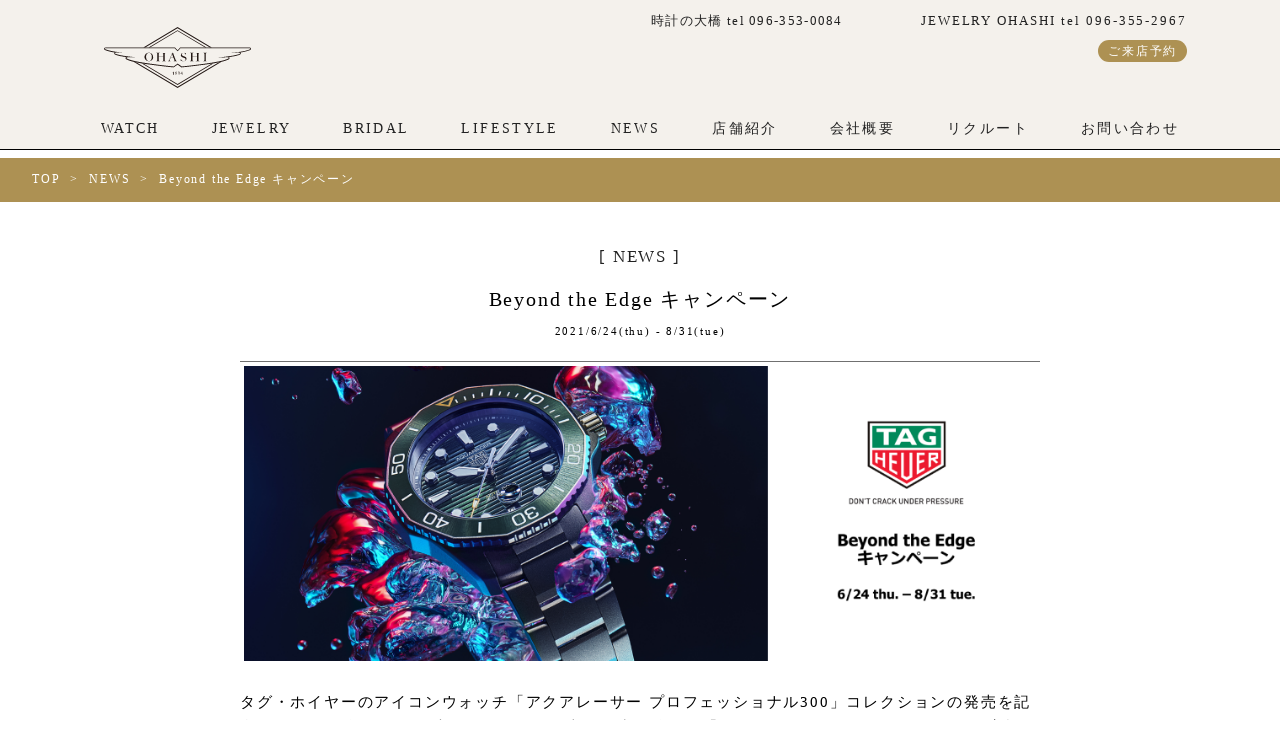

--- FILE ---
content_type: text/html; charset=UTF-8
request_url: https://tokei0084.co.jp/news/beyond-the-edge_2021summer/
body_size: 11670
content:


    <!DOCTYPE html>
<html lang="ja">
<head>
<meta charset="utf-8">
<meta http-equiv="X-UA-Compatible" content="IE=edge">
<title>熊本のブランド腕時計正規販売店・宝石・ブライダルジュエリー・婚約指輪・結婚指輪 等の販売店（熊本・上通）|OHASHI</title>
<meta name="viewport" content="width=device-width, initial-scale=1">

<!-- Google tag (gtag.js) -->
<script async src="https://www.googletagmanager.com/gtag/js?id=G-0BL89Z1KYK"></script>
<script>
  window.dataLayer = window.dataLayer || [];
  function gtag(){dataLayer.push(arguments);}
  gtag('js', new Date());

  gtag('config', 'G-0BL89Z1KYK');
</script>
	
<!-- Google Tag Manager -->
<script>(function(w,d,s,l,i){w[l]=w[l]||[];w[l].push({'gtm.start':
new Date().getTime(),event:'gtm.js'});var f=d.getElementsByTagName(s)[0],
j=d.createElement(s),dl=l!='dataLayer'?'&l='+l:'';j.async=true;j.src=
'https://www.googletagmanager.com/gtm.js?id='+i+dl;f.parentNode.insertBefore(j,f);
})(window,document,'script','dataLayer','GTM-KD9GGMFK');</script>
<!-- End Google Tag Manager -->

	
<link rel="stylesheet" type="text/css" media="screen" href="https://tokei0084.co.jp/wp-content/themes/ohashi/css/reset.css">
<link rel="icon" href="https://tokei0084.co.jp/wp-content/themes/ohashi/img/common/favicon.ico">

<!-- スライダー -->
<link rel="stylesheet" type="text/css" href="//cdn.jsdelivr.net/npm/slick-carousel@1.8.1/slick/slick.css"/>
<link rel="stylesheet" type="text/css" media="screen" href="https://tokei0084.co.jp/wp-content/themes/ohashi/css/slick_add.css">

<link rel="stylesheet" type="text/css" media="screen" href="https://tokei0084.co.jp/wp-content/themes/ohashi/css/style.css?day=1769012841">
<link rel="stylesheet" type="text/css" media="screen" href="https://tokei0084.co.jp/wp-content/themes/ohashi/css/pc_style.css?day=1769012841">
<!-- jQuery -->
<script src="https://cdn.jsdelivr.net/npm/jquery@3.6.4/dist/jquery.min.js"></script>
<!-- slickのJavaScript -->
<script src="https://cdn.jsdelivr.net/npm/slick-carousel@1.8.1/slick/slick.min.js"></script>


<script src="https://tokei0084.co.jp/wp-content/themes/ohashi/js/main.js?1769012841"></script>

<link rel="stylesheet" href="https://tokei0084.co.jp/wp-content/themes/ohashi/css/featherlight.css">
<script type="text/javascript" src="https://tokei0084.co.jp/wp-content/themes/ohashi/js/featherlight.js"></script>


<!-- <link href="https://fonts.googleapis.com/css?family=EB+Garamond|Noto+Sans+JP|Sawarabi+Mincho&display=swap" rel="stylesheet">
<script type="text/javascript" src="//code.typesquare.com/static/5b0e3c4aee6847bda5a036abac1e024a/typesquare.js" charset="utf-8"></script> -->
<script src="https://tokei0084.co.jp/wp-content/themes/ohashi/js/fuwat.js"></script>



    

		<!-- All in One SEO 4.8.4.1 - aioseo.com -->
	<meta name="description" content="タグ・ホイヤーのアイコンウォッチ「アクアレーサー プロフェッショナル300」コレクションの発売を記念して、2021年6月24日(木) から8月31日(火) 23時59分まで「Beyond the Edge」キャンペーンを実施いたします。熊本・上通 時計の大橋はタグ・ホイヤー正規取扱店です。" />
	<meta name="robots" content="max-image-preview:large" />
	<link rel="canonical" href="https://tokei0084.co.jp/news/beyond-the-edge_2021summer/" />
	<meta name="generator" content="All in One SEO (AIOSEO) 4.8.4.1" />
		<meta property="og:locale" content="ja_JP" />
		<meta property="og:site_name" content="OHASHI-1894年創業・熊本の正規ブランド時計/宝飾販売-大橋時計店 - 1894年創業・熊本の老舗時計宝飾店" />
		<meta property="og:type" content="article" />
		<meta property="og:title" content="Beyond the Edge キャンペーン - OHASHI-1894年創業・熊本の正規ブランド時計/宝飾販売-大橋時計店" />
		<meta property="og:description" content="タグ・ホイヤーのアイコンウォッチ「アクアレーサー プロフェッショナル300」コレクションの発売を記念して、2021年6月24日(木) から8月31日(火) 23時59分まで「Beyond the Edge」キャンペーンを実施いたします。熊本・上通 時計の大橋はタグ・ホイヤー正規取扱店です。" />
		<meta property="og:url" content="https://tokei0084.co.jp/news/beyond-the-edge_2021summer/" />
		<meta property="article:published_time" content="2021-05-28T03:29:01+00:00" />
		<meta property="article:modified_time" content="2021-06-27T04:49:09+00:00" />
		<meta name="twitter:card" content="summary_large_image" />
		<meta name="twitter:title" content="Beyond the Edge キャンペーン - OHASHI-1894年創業・熊本の正規ブランド時計/宝飾販売-大橋時計店" />
		<meta name="twitter:description" content="タグ・ホイヤーのアイコンウォッチ「アクアレーサー プロフェッショナル300」コレクションの発売を記念して、2021年6月24日(木) から8月31日(火) 23時59分まで「Beyond the Edge」キャンペーンを実施いたします。熊本・上通 時計の大橋はタグ・ホイヤー正規取扱店です。" />
		<script type="application/ld+json" class="aioseo-schema">
			{"@context":"https:\/\/schema.org","@graph":[{"@type":"BreadcrumbList","@id":"https:\/\/tokei0084.co.jp\/news\/beyond-the-edge_2021summer\/#breadcrumblist","itemListElement":[{"@type":"ListItem","@id":"https:\/\/tokei0084.co.jp#listItem","position":1,"name":"Home","item":"https:\/\/tokei0084.co.jp","nextItem":{"@type":"ListItem","@id":"https:\/\/tokei0084.co.jp\/news\/beyond-the-edge_2021summer\/#listItem","name":"Beyond the Edge \u30ad\u30e3\u30f3\u30da\u30fc\u30f3"}},{"@type":"ListItem","@id":"https:\/\/tokei0084.co.jp\/news\/beyond-the-edge_2021summer\/#listItem","position":2,"name":"Beyond the Edge \u30ad\u30e3\u30f3\u30da\u30fc\u30f3","previousItem":{"@type":"ListItem","@id":"https:\/\/tokei0084.co.jp#listItem","name":"Home"}}]},{"@type":"Organization","@id":"https:\/\/tokei0084.co.jp\/#organization","name":"OHASHI-1894\u5e74\u5275\u696d\u30fb\u718a\u672c\u306e\u6b63\u898f\u30d6\u30e9\u30f3\u30c9\u6642\u8a08\/\u5b9d\u98fe\u8ca9\u58f2-\u5927\u6a4b\u6642\u8a08\u5e97","description":"1894\u5e74\u5275\u696d\u30fb\u718a\u672c\u306e\u8001\u8217\u6642\u8a08\u5b9d\u98fe\u5e97","url":"https:\/\/tokei0084.co.jp\/"},{"@type":"WebPage","@id":"https:\/\/tokei0084.co.jp\/news\/beyond-the-edge_2021summer\/#webpage","url":"https:\/\/tokei0084.co.jp\/news\/beyond-the-edge_2021summer\/","name":"Beyond the Edge \u30ad\u30e3\u30f3\u30da\u30fc\u30f3 - OHASHI-1894\u5e74\u5275\u696d\u30fb\u718a\u672c\u306e\u6b63\u898f\u30d6\u30e9\u30f3\u30c9\u6642\u8a08\/\u5b9d\u98fe\u8ca9\u58f2-\u5927\u6a4b\u6642\u8a08\u5e97","description":"\u30bf\u30b0\u30fb\u30db\u30a4\u30e4\u30fc\u306e\u30a2\u30a4\u30b3\u30f3\u30a6\u30a9\u30c3\u30c1\u300c\u30a2\u30af\u30a2\u30ec\u30fc\u30b5\u30fc \u30d7\u30ed\u30d5\u30a7\u30c3\u30b7\u30e7\u30ca\u30eb300\u300d\u30b3\u30ec\u30af\u30b7\u30e7\u30f3\u306e\u767a\u58f2\u3092\u8a18\u5ff5\u3057\u3066\u30012021\u5e746\u670824\u65e5(\u6728) \u304b\u30898\u670831\u65e5(\u706b) 23\u664259\u5206\u307e\u3067\u300cBeyond the Edge\u300d\u30ad\u30e3\u30f3\u30da\u30fc\u30f3\u3092\u5b9f\u65bd\u3044\u305f\u3057\u307e\u3059\u3002\u718a\u672c\u30fb\u4e0a\u901a \u6642\u8a08\u306e\u5927\u6a4b\u306f\u30bf\u30b0\u30fb\u30db\u30a4\u30e4\u30fc\u6b63\u898f\u53d6\u6271\u5e97\u3067\u3059\u3002","inLanguage":"ja","isPartOf":{"@id":"https:\/\/tokei0084.co.jp\/#website"},"breadcrumb":{"@id":"https:\/\/tokei0084.co.jp\/news\/beyond-the-edge_2021summer\/#breadcrumblist"},"datePublished":"2021-05-28T12:29:01+09:00","dateModified":"2021-06-27T13:49:09+09:00"},{"@type":"WebSite","@id":"https:\/\/tokei0084.co.jp\/#website","url":"https:\/\/tokei0084.co.jp\/","name":"OHASHI-1894\u5e74\u5275\u696d\u30fb\u718a\u672c\u306e\u6b63\u898f\u30d6\u30e9\u30f3\u30c9\u6642\u8a08\/\u5b9d\u98fe\u8ca9\u58f2-\u5927\u6a4b\u6642\u8a08\u5e97","description":"1894\u5e74\u5275\u696d\u30fb\u718a\u672c\u306e\u8001\u8217\u6642\u8a08\u5b9d\u98fe\u5e97","inLanguage":"ja","publisher":{"@id":"https:\/\/tokei0084.co.jp\/#organization"}}]}
		</script>
		<!-- All in One SEO -->

<script>
  var ajaxurl = 'https://tokei0084.co.jp/wp-admin/admin-ajax.php';
</script>
<link rel="alternate" title="oEmbed (JSON)" type="application/json+oembed" href="https://tokei0084.co.jp/wp-json/oembed/1.0/embed?url=https%3A%2F%2Ftokei0084.co.jp%2Fnews%2Fbeyond-the-edge_2021summer%2F" />
<link rel="alternate" title="oEmbed (XML)" type="text/xml+oembed" href="https://tokei0084.co.jp/wp-json/oembed/1.0/embed?url=https%3A%2F%2Ftokei0084.co.jp%2Fnews%2Fbeyond-the-edge_2021summer%2F&#038;format=xml" />
<style id='wp-img-auto-sizes-contain-inline-css' type='text/css'>
img:is([sizes=auto i],[sizes^="auto," i]){contain-intrinsic-size:3000px 1500px}
/*# sourceURL=wp-img-auto-sizes-contain-inline-css */
</style>
<style id='wp-emoji-styles-inline-css' type='text/css'>

	img.wp-smiley, img.emoji {
		display: inline !important;
		border: none !important;
		box-shadow: none !important;
		height: 1em !important;
		width: 1em !important;
		margin: 0 0.07em !important;
		vertical-align: -0.1em !important;
		background: none !important;
		padding: 0 !important;
	}
/*# sourceURL=wp-emoji-styles-inline-css */
</style>
<style id='wp-block-library-inline-css' type='text/css'>
:root{--wp-block-synced-color:#7a00df;--wp-block-synced-color--rgb:122,0,223;--wp-bound-block-color:var(--wp-block-synced-color);--wp-editor-canvas-background:#ddd;--wp-admin-theme-color:#007cba;--wp-admin-theme-color--rgb:0,124,186;--wp-admin-theme-color-darker-10:#006ba1;--wp-admin-theme-color-darker-10--rgb:0,107,160.5;--wp-admin-theme-color-darker-20:#005a87;--wp-admin-theme-color-darker-20--rgb:0,90,135;--wp-admin-border-width-focus:2px}@media (min-resolution:192dpi){:root{--wp-admin-border-width-focus:1.5px}}.wp-element-button{cursor:pointer}:root .has-very-light-gray-background-color{background-color:#eee}:root .has-very-dark-gray-background-color{background-color:#313131}:root .has-very-light-gray-color{color:#eee}:root .has-very-dark-gray-color{color:#313131}:root .has-vivid-green-cyan-to-vivid-cyan-blue-gradient-background{background:linear-gradient(135deg,#00d084,#0693e3)}:root .has-purple-crush-gradient-background{background:linear-gradient(135deg,#34e2e4,#4721fb 50%,#ab1dfe)}:root .has-hazy-dawn-gradient-background{background:linear-gradient(135deg,#faaca8,#dad0ec)}:root .has-subdued-olive-gradient-background{background:linear-gradient(135deg,#fafae1,#67a671)}:root .has-atomic-cream-gradient-background{background:linear-gradient(135deg,#fdd79a,#004a59)}:root .has-nightshade-gradient-background{background:linear-gradient(135deg,#330968,#31cdcf)}:root .has-midnight-gradient-background{background:linear-gradient(135deg,#020381,#2874fc)}:root{--wp--preset--font-size--normal:16px;--wp--preset--font-size--huge:42px}.has-regular-font-size{font-size:1em}.has-larger-font-size{font-size:2.625em}.has-normal-font-size{font-size:var(--wp--preset--font-size--normal)}.has-huge-font-size{font-size:var(--wp--preset--font-size--huge)}.has-text-align-center{text-align:center}.has-text-align-left{text-align:left}.has-text-align-right{text-align:right}.has-fit-text{white-space:nowrap!important}#end-resizable-editor-section{display:none}.aligncenter{clear:both}.items-justified-left{justify-content:flex-start}.items-justified-center{justify-content:center}.items-justified-right{justify-content:flex-end}.items-justified-space-between{justify-content:space-between}.screen-reader-text{border:0;clip-path:inset(50%);height:1px;margin:-1px;overflow:hidden;padding:0;position:absolute;width:1px;word-wrap:normal!important}.screen-reader-text:focus{background-color:#ddd;clip-path:none;color:#444;display:block;font-size:1em;height:auto;left:5px;line-height:normal;padding:15px 23px 14px;text-decoration:none;top:5px;width:auto;z-index:100000}html :where(.has-border-color){border-style:solid}html :where([style*=border-top-color]){border-top-style:solid}html :where([style*=border-right-color]){border-right-style:solid}html :where([style*=border-bottom-color]){border-bottom-style:solid}html :where([style*=border-left-color]){border-left-style:solid}html :where([style*=border-width]){border-style:solid}html :where([style*=border-top-width]){border-top-style:solid}html :where([style*=border-right-width]){border-right-style:solid}html :where([style*=border-bottom-width]){border-bottom-style:solid}html :where([style*=border-left-width]){border-left-style:solid}html :where(img[class*=wp-image-]){height:auto;max-width:100%}:where(figure){margin:0 0 1em}html :where(.is-position-sticky){--wp-admin--admin-bar--position-offset:var(--wp-admin--admin-bar--height,0px)}@media screen and (max-width:600px){html :where(.is-position-sticky){--wp-admin--admin-bar--position-offset:0px}}

/*# sourceURL=wp-block-library-inline-css */
</style><style id='global-styles-inline-css' type='text/css'>
:root{--wp--preset--aspect-ratio--square: 1;--wp--preset--aspect-ratio--4-3: 4/3;--wp--preset--aspect-ratio--3-4: 3/4;--wp--preset--aspect-ratio--3-2: 3/2;--wp--preset--aspect-ratio--2-3: 2/3;--wp--preset--aspect-ratio--16-9: 16/9;--wp--preset--aspect-ratio--9-16: 9/16;--wp--preset--color--black: #000000;--wp--preset--color--cyan-bluish-gray: #abb8c3;--wp--preset--color--white: #ffffff;--wp--preset--color--pale-pink: #f78da7;--wp--preset--color--vivid-red: #cf2e2e;--wp--preset--color--luminous-vivid-orange: #ff6900;--wp--preset--color--luminous-vivid-amber: #fcb900;--wp--preset--color--light-green-cyan: #7bdcb5;--wp--preset--color--vivid-green-cyan: #00d084;--wp--preset--color--pale-cyan-blue: #8ed1fc;--wp--preset--color--vivid-cyan-blue: #0693e3;--wp--preset--color--vivid-purple: #9b51e0;--wp--preset--gradient--vivid-cyan-blue-to-vivid-purple: linear-gradient(135deg,rgb(6,147,227) 0%,rgb(155,81,224) 100%);--wp--preset--gradient--light-green-cyan-to-vivid-green-cyan: linear-gradient(135deg,rgb(122,220,180) 0%,rgb(0,208,130) 100%);--wp--preset--gradient--luminous-vivid-amber-to-luminous-vivid-orange: linear-gradient(135deg,rgb(252,185,0) 0%,rgb(255,105,0) 100%);--wp--preset--gradient--luminous-vivid-orange-to-vivid-red: linear-gradient(135deg,rgb(255,105,0) 0%,rgb(207,46,46) 100%);--wp--preset--gradient--very-light-gray-to-cyan-bluish-gray: linear-gradient(135deg,rgb(238,238,238) 0%,rgb(169,184,195) 100%);--wp--preset--gradient--cool-to-warm-spectrum: linear-gradient(135deg,rgb(74,234,220) 0%,rgb(151,120,209) 20%,rgb(207,42,186) 40%,rgb(238,44,130) 60%,rgb(251,105,98) 80%,rgb(254,248,76) 100%);--wp--preset--gradient--blush-light-purple: linear-gradient(135deg,rgb(255,206,236) 0%,rgb(152,150,240) 100%);--wp--preset--gradient--blush-bordeaux: linear-gradient(135deg,rgb(254,205,165) 0%,rgb(254,45,45) 50%,rgb(107,0,62) 100%);--wp--preset--gradient--luminous-dusk: linear-gradient(135deg,rgb(255,203,112) 0%,rgb(199,81,192) 50%,rgb(65,88,208) 100%);--wp--preset--gradient--pale-ocean: linear-gradient(135deg,rgb(255,245,203) 0%,rgb(182,227,212) 50%,rgb(51,167,181) 100%);--wp--preset--gradient--electric-grass: linear-gradient(135deg,rgb(202,248,128) 0%,rgb(113,206,126) 100%);--wp--preset--gradient--midnight: linear-gradient(135deg,rgb(2,3,129) 0%,rgb(40,116,252) 100%);--wp--preset--font-size--small: 13px;--wp--preset--font-size--medium: 20px;--wp--preset--font-size--large: 36px;--wp--preset--font-size--x-large: 42px;--wp--preset--spacing--20: 0.44rem;--wp--preset--spacing--30: 0.67rem;--wp--preset--spacing--40: 1rem;--wp--preset--spacing--50: 1.5rem;--wp--preset--spacing--60: 2.25rem;--wp--preset--spacing--70: 3.38rem;--wp--preset--spacing--80: 5.06rem;--wp--preset--shadow--natural: 6px 6px 9px rgba(0, 0, 0, 0.2);--wp--preset--shadow--deep: 12px 12px 50px rgba(0, 0, 0, 0.4);--wp--preset--shadow--sharp: 6px 6px 0px rgba(0, 0, 0, 0.2);--wp--preset--shadow--outlined: 6px 6px 0px -3px rgb(255, 255, 255), 6px 6px rgb(0, 0, 0);--wp--preset--shadow--crisp: 6px 6px 0px rgb(0, 0, 0);}:where(.is-layout-flex){gap: 0.5em;}:where(.is-layout-grid){gap: 0.5em;}body .is-layout-flex{display: flex;}.is-layout-flex{flex-wrap: wrap;align-items: center;}.is-layout-flex > :is(*, div){margin: 0;}body .is-layout-grid{display: grid;}.is-layout-grid > :is(*, div){margin: 0;}:where(.wp-block-columns.is-layout-flex){gap: 2em;}:where(.wp-block-columns.is-layout-grid){gap: 2em;}:where(.wp-block-post-template.is-layout-flex){gap: 1.25em;}:where(.wp-block-post-template.is-layout-grid){gap: 1.25em;}.has-black-color{color: var(--wp--preset--color--black) !important;}.has-cyan-bluish-gray-color{color: var(--wp--preset--color--cyan-bluish-gray) !important;}.has-white-color{color: var(--wp--preset--color--white) !important;}.has-pale-pink-color{color: var(--wp--preset--color--pale-pink) !important;}.has-vivid-red-color{color: var(--wp--preset--color--vivid-red) !important;}.has-luminous-vivid-orange-color{color: var(--wp--preset--color--luminous-vivid-orange) !important;}.has-luminous-vivid-amber-color{color: var(--wp--preset--color--luminous-vivid-amber) !important;}.has-light-green-cyan-color{color: var(--wp--preset--color--light-green-cyan) !important;}.has-vivid-green-cyan-color{color: var(--wp--preset--color--vivid-green-cyan) !important;}.has-pale-cyan-blue-color{color: var(--wp--preset--color--pale-cyan-blue) !important;}.has-vivid-cyan-blue-color{color: var(--wp--preset--color--vivid-cyan-blue) !important;}.has-vivid-purple-color{color: var(--wp--preset--color--vivid-purple) !important;}.has-black-background-color{background-color: var(--wp--preset--color--black) !important;}.has-cyan-bluish-gray-background-color{background-color: var(--wp--preset--color--cyan-bluish-gray) !important;}.has-white-background-color{background-color: var(--wp--preset--color--white) !important;}.has-pale-pink-background-color{background-color: var(--wp--preset--color--pale-pink) !important;}.has-vivid-red-background-color{background-color: var(--wp--preset--color--vivid-red) !important;}.has-luminous-vivid-orange-background-color{background-color: var(--wp--preset--color--luminous-vivid-orange) !important;}.has-luminous-vivid-amber-background-color{background-color: var(--wp--preset--color--luminous-vivid-amber) !important;}.has-light-green-cyan-background-color{background-color: var(--wp--preset--color--light-green-cyan) !important;}.has-vivid-green-cyan-background-color{background-color: var(--wp--preset--color--vivid-green-cyan) !important;}.has-pale-cyan-blue-background-color{background-color: var(--wp--preset--color--pale-cyan-blue) !important;}.has-vivid-cyan-blue-background-color{background-color: var(--wp--preset--color--vivid-cyan-blue) !important;}.has-vivid-purple-background-color{background-color: var(--wp--preset--color--vivid-purple) !important;}.has-black-border-color{border-color: var(--wp--preset--color--black) !important;}.has-cyan-bluish-gray-border-color{border-color: var(--wp--preset--color--cyan-bluish-gray) !important;}.has-white-border-color{border-color: var(--wp--preset--color--white) !important;}.has-pale-pink-border-color{border-color: var(--wp--preset--color--pale-pink) !important;}.has-vivid-red-border-color{border-color: var(--wp--preset--color--vivid-red) !important;}.has-luminous-vivid-orange-border-color{border-color: var(--wp--preset--color--luminous-vivid-orange) !important;}.has-luminous-vivid-amber-border-color{border-color: var(--wp--preset--color--luminous-vivid-amber) !important;}.has-light-green-cyan-border-color{border-color: var(--wp--preset--color--light-green-cyan) !important;}.has-vivid-green-cyan-border-color{border-color: var(--wp--preset--color--vivid-green-cyan) !important;}.has-pale-cyan-blue-border-color{border-color: var(--wp--preset--color--pale-cyan-blue) !important;}.has-vivid-cyan-blue-border-color{border-color: var(--wp--preset--color--vivid-cyan-blue) !important;}.has-vivid-purple-border-color{border-color: var(--wp--preset--color--vivid-purple) !important;}.has-vivid-cyan-blue-to-vivid-purple-gradient-background{background: var(--wp--preset--gradient--vivid-cyan-blue-to-vivid-purple) !important;}.has-light-green-cyan-to-vivid-green-cyan-gradient-background{background: var(--wp--preset--gradient--light-green-cyan-to-vivid-green-cyan) !important;}.has-luminous-vivid-amber-to-luminous-vivid-orange-gradient-background{background: var(--wp--preset--gradient--luminous-vivid-amber-to-luminous-vivid-orange) !important;}.has-luminous-vivid-orange-to-vivid-red-gradient-background{background: var(--wp--preset--gradient--luminous-vivid-orange-to-vivid-red) !important;}.has-very-light-gray-to-cyan-bluish-gray-gradient-background{background: var(--wp--preset--gradient--very-light-gray-to-cyan-bluish-gray) !important;}.has-cool-to-warm-spectrum-gradient-background{background: var(--wp--preset--gradient--cool-to-warm-spectrum) !important;}.has-blush-light-purple-gradient-background{background: var(--wp--preset--gradient--blush-light-purple) !important;}.has-blush-bordeaux-gradient-background{background: var(--wp--preset--gradient--blush-bordeaux) !important;}.has-luminous-dusk-gradient-background{background: var(--wp--preset--gradient--luminous-dusk) !important;}.has-pale-ocean-gradient-background{background: var(--wp--preset--gradient--pale-ocean) !important;}.has-electric-grass-gradient-background{background: var(--wp--preset--gradient--electric-grass) !important;}.has-midnight-gradient-background{background: var(--wp--preset--gradient--midnight) !important;}.has-small-font-size{font-size: var(--wp--preset--font-size--small) !important;}.has-medium-font-size{font-size: var(--wp--preset--font-size--medium) !important;}.has-large-font-size{font-size: var(--wp--preset--font-size--large) !important;}.has-x-large-font-size{font-size: var(--wp--preset--font-size--x-large) !important;}
/*# sourceURL=global-styles-inline-css */
</style>

<style id='classic-theme-styles-inline-css' type='text/css'>
/*! This file is auto-generated */
.wp-block-button__link{color:#fff;background-color:#32373c;border-radius:9999px;box-shadow:none;text-decoration:none;padding:calc(.667em + 2px) calc(1.333em + 2px);font-size:1.125em}.wp-block-file__button{background:#32373c;color:#fff;text-decoration:none}
/*# sourceURL=/wp-includes/css/classic-themes.min.css */
</style>
<link rel="https://api.w.org/" href="https://tokei0084.co.jp/wp-json/" /><link rel="EditURI" type="application/rsd+xml" title="RSD" href="https://tokei0084.co.jp/xmlrpc.php?rsd" />
<meta name="generator" content="WordPress 6.9" />
<link rel='shortlink' href='https://tokei0084.co.jp/?p=20017101' />
<meta property="og:title" content="Beyond the Edge キャンペーン" />
<meta property="og:description" content="&nbsp; タグ・ホイヤーのアイコンウォッチ「アクアレーサー プロフェッショナル300」コレクションの発売を記念して、2021年6月24日(木) から8月31日(火) 23時59分まで「Beyond" />
<meta property="og:type" content="article" />
<meta property="og:url" content="https://tokei0084.co.jp/news/beyond-the-edge_2021summer/" />
<meta property="og:image" content="https://tokei0084.co.jp/wp-content/uploads/2021/06/WBP208B.BF0631_STILL-LIFE_1-1.jpg" />
<meta property="og:site_name" content="OHASHI-1894年創業・熊本の正規ブランド時計/宝飾販売-大橋時計店" />
<meta property="og:locale" content="ja_JP" />
</head>
<body id="top">
<!-- Google Tag Manager (noscript) -->
<noscript><iframe src="https://www.googletagmanager.com/ns.html?id=GTM-KD9GGMFK"
height="0" width="0" style="display:none;visibility:hidden"></iframe></noscript>
<!-- End Google Tag Manager (noscript) -->


<!-- Facebook Pixel -->
<script>
    // Facebook Pixelの読み込みを無効にする条件を設定
    window.addEventListener('load', function() {
        // Facebook Pixelを読み込まないようにする条件
        var shouldNotLoadFacebookPixel = true; // ここに条件を追加

        if (!shouldNotLoadFacebookPixel) {
            var script = document.createElement('script');
            script.src = 'https://connect.facebook.net/en_US/fbevents.js';
            script.async = true;
            document.head.appendChild(script);
        }
    });
</script>

<div id="overray"></div>

<header class="pc_mode">

    <div class="header_inner pc_mode">
       <div class="pchead-up">
            <div class="pchead-l">
                <a href="https://tokei0084.co.jp/" class="line_h_1">
                    <img src="https://tokei0084.co.jp/wp-content/themes/ohashi/img/common/pc-logo-h.svg" alt="">
                </a>
            </div>
            <div class="pchead-r">
                <h1 class="Flex">
                    <p>時計の大橋 tel 096-353-0084</p>
                    <span class="header-jewelry">JEWELRY OHASHI tel 096-355-2967</span>
                </h1>
                <div class="pcheadershop2 Flex">
                    <h2><!--営業時間 11：00～19：30--></h2>
                    <span class="bookbtn"><a class="js-modal-open" href="" data-target="modal01">ご来店予約</a></span>
                    <div id="modal01" class="modal js-modal">
                        <div class="modal__bg js-modal-close"></div>
                        <div class="modal__content">
                            <h1>ご来店予約</h1>
                            <div class="Flex">
                                <p>時計の大橋<br>
                                <a href="https://tokei0084.co.jp/booking-ohashi/">来店予約</a></p>
                                <p>JEWELRY OHASHI<br>
                                <a href="https://tokei0084.co.jp/booking-jewelryohashi/">来店予約</a></p>
                            </div>
                        </div><!--modal__inner-->
                    </div><!--modal-->
                </div>
            </div>

            <!--<div class="pchead-seal">
                <iframe src="https://static.inspify.io/seal/widget/index.html?brand=panerai,bem,iwc,jlc&amp;text=ar,ar,ar,ar&amp;delay=5&amp;apiKey=Ohashi__HP_PAN, BEM, IWC, JLC_" width="230" height="108" title="PANERAI Authorized Retailer, BAUME &amp; MERCIER Authorized Retailer, IWC Schaffhausen Authorized Retailer, Jaeger-LeCoultre Authorized Retailer" style="border:1px solid #efefef"></iframe>
            </div>-->


        </div>
        <a href="https://tokei0084.co.jp/watch/" class="anime">WATCH</a>
        <a href="https://tokei0084.co.jp/jewelry/" class="anime">JEWELRY</a>
        <a href="https://tokei0084.co.jp/bridal/" class="anime">BRIDAL</a>
        <a href="https://tokei0084.co.jp/lifestyle/" class="anime">LIFESTYLE</a>
        <a href="https://tokei0084.co.jp/news/" class="anime">NEWS</a>
        <a href="https://tokei0084.co.jp/store/" class="anime">店舗紹介</a>
        <a href="https://tokei0084.co.jp/company/" class="anime">会社概要</a>
        <a href="https://tokei0084.co.jp/recruit/" class="anime">リクルート</a>
        <a href="https://tokei0084.co.jp/contact/" class="anime">お問い合わせ</a>
    </div>


    
</header>

<div id="sp_header">
    <div class="sp_header_relative">

        <div class="sp_header_inner">
            <div class="sp_header_inner_logo">
                <a href="https://tokei0084.co.jp/"><img src="https://tokei0084.co.jp/wp-content/themes/ohashi/img/common/pc-logo-h.svg" alt=""></a>
            </div><!-- sp_header_inner_logo -->

            <div class="sp-new-add" style="width: 60%;margin-left: 5%;font-size: 9px;display: none;">
                <p>時計の大橋 tel <a href="tel:096-353-0084">096-353-0084</a></p>
                <p>JEWELRY OHASHI tel <a href="tel:096-355-2967">096-355-2967</a></p>
                <p>営業時間　11：00～19：30</p>
            </div>



<div class="sp_header_inner_btn_contact sp_mode">
    <a href="https://tokei0084.co.jp/contact/">お問い合わせ</a>
        <a class="js-modal-open" href="" data-target="modal02">ご来店予約</a>

    <div id="modal02" class="modal js-modal">
        <div class="modal__bg js-modal-close"></div>
        <div class="modal__content">
            <h1>ご来店予約</h1>
            <div>
                <p>時計の大橋<br>
                <a href="https://tokei0084.co.jp/booking-ohashi/">来店予約</a></p>
                <p>JEWELRY OHASHI<br>
                <a href="https://tokei0084.co.jp/booking-jewelryohashi/">来店予約</a></p>
            </div>
        </div><!--modal__inner-->
    </div><!--modal-->
</div>

            <div class="sp_header_inner_btn_right">

                <div class="sp_header_inner_open_btn">
                    <div>
                        <span></span>
                        <span></span>
                        <span></span>
                    </div>
                </div><!-- sp_header_inner_open_btn -->
            </div><!-- sp_header_inner_btn_right -->
        </div><!-- sp_header_inner -->

        <div class="sp_header_menu">
            <div class="sp_header_menu_inner">

                <div class="sp_header_menu_link">
                    <ul>
                        <li><a class="" href="https://tokei0084.co.jp/"><img src="https://tokei0084.co.jp/wp-content/themes/ohashi/img/common/logo.svg"></a></li>
                        <li><a class="" href="https://tokei0084.co.jp/watch/">WATCH</a></li>
                        <li><a class="" href="https://tokei0084.co.jp/jewelry/">JEWELRY</a></li>
                        <li><a class="" href="https://tokei0084.co.jp/bridal/">BRIDAL</a></li>
                        <li><a class="" href="https://tokei0084.co.jp/lifestyle/">LIFESTYLE</a></li>
                        <li><a class="" href="https://tokei0084.co.jp/news/">NEWS</a></li>
                        <li><a class="" href="https://tokei0084.co.jp/store/">店舗紹介</a></li>
                        <li><a class="" href="https://tokei0084.co.jp/company/">会社概要</a></li>
                        <li><a class="" href="https://tokei0084.co.jp/recruit/">リクルート</a></li>
                        <li><a class="" href="https://tokei0084.co.jp/contact/">お問い合わせ</a></li>
                        <!--<li>
                            <iframe src="https://static.inspify.io/seal/widget/index.html?brand=panerai,bem,iwc,jlc&text=ar,ar,ar,ar&delay=5&apiKey=Ohashi__HP_PAN, BEM, IWC, JLC_" width="230" height="105" title="PANERAI Authorized Retailer, BAUME & MERCIER Authorized Retailer, IWC Schaffhausen Authorized Retailer, Jaeger-LeCoultre Authorized Retailer" style="border:1px solid #efefef"></iframe>
                        </li>-->
                        <!-- <li><a class="" href="https://tokei0084.co.jp/booking-ohashi/">時計の大橋 来店予約</a></li>
                        <li><a class="" href="https://tokei0084.co.jp/booking-jewelryohashi/">JEWELRY OHASHI 来店予約</a></li> -->
                    </ul>
                </div><!-- sp_header_menu_link -->
                

            </div><!-- sp_header_menu_inner -->
        </div><!-- sp_header_menu -->
    </div><!-- sp_header_relative -->
</div>




<script>
    $(function(){
        $('.sp_header_inner_open_btn').click(function(){
            $(this).toggleClass('open');
            $('.sp_header_menu').toggleClass('open');
            $('#overray').toggleClass('open');

            if($(this).hasClass('open')){
                document.addEventListener('touchmove', handleTouchMove, { passive: false });
                document.addEventListener("mousewheel", handleTouchMove, { passive: false });
            }else{
                document.removeEventListener('touchmove', handleTouchMove, { passive: false });
                document.removeEventListener("mousewheel", handleTouchMove, { passive: false });
            }
        });

        $('#overray').click(function(){
            $('.sp_header_inner_open_btn').removeClass('open');
            $('.sp_header_menu').removeClass('open');
            $('#overray').removeClass('open');

            document.removeEventListener('touchmove', handleTouchMove, { passive: false });
            document.removeEventListener("mousewheel", handleTouchMove, { passive: false });
        });


        function handleTouchMove(event) {
            event.preventDefault();
        }
    });
    
    
</script>    <link rel="stylesheet" type="text/css" media="screen" href="https://tokei0084.co.jp/wp-content/themes/ohashi/css/subpage.css?day=1769012841">
    <link rel="stylesheet" type="text/css" media="screen" href="https://tokei0084.co.jp/wp-content/themes/ohashi/css/sub_pc_style.css?day=1769012841">
        


    <div id="newswrap" class="page_main_wrap subpage_wrap">

        <section class="breadList">
            <ul>
                <li><a href="https://tokei0084.co.jp/">TOP</a></li>
                <li>></li>
                <li><a href="https://tokei0084.co.jp/news/">NEWS</a></li>
                <li>></li>
                <li><span>Beyond the Edge キャンペーン</span></li>
            </ul>
        </section><!-- breadList -->

        <section class="news_detail_page">
            <h2>[ NEWS ]</h2>
            <div class="news_detail_title">
                <h2>Beyond the Edge キャンペーン</h2>
                <p>2021/6/24(thu) - 8/31(tue)</p>
            </div><!-- news_detail_title -->

            <div class="news_detail_content clearfix">
                <!-- <img src="https://tokei0084.co.jp/wp-content/uploads/2021/06/WBP208B.BF0631_STILL-LIFE_1-1.jpg" alt=""> -->
<meta property="og:image" content="https://tokei0084.co.jp/wp-content/uploads/2021/06/WBP208B.BF0631_STILL-LIFE_1-1.jpg" />
                <p><img fetchpriority="high" decoding="async" class="aligncenter size-full wp-image-20017116" src="https://tokei0084.co.jp/wp-content/uploads/2018/06/TAG-Heuer_Beyond-the-Edge-_main02.png" alt="" width="950" height="350" srcset="https://tokei0084.co.jp/wp-content/uploads/2018/06/TAG-Heuer_Beyond-the-Edge-_main02.png 950w, https://tokei0084.co.jp/wp-content/uploads/2018/06/TAG-Heuer_Beyond-the-Edge-_main02-300x111.png 300w, https://tokei0084.co.jp/wp-content/uploads/2018/06/TAG-Heuer_Beyond-the-Edge-_main02-768x283.png 768w" sizes="(max-width: 950px) 100vw, 950px" /></p>
<p>&nbsp;</p>
<p>タグ・ホイヤーのアイコンウォッチ「アクアレーサー プロフェッショナル300」コレクションの発売を記念して、2021年6月24日(木) から8月31日(火) 23時59分まで「Beyond the Edge」キャンペーンを実施いたします。ご応募いただいた方の中から、抽選で5組10名様をA賞《Beyond the Edge体験》 にご招待。 さらに、A賞にご当選されなかった方を対象にB賞として《タグ・ホイヤーオリジナルビーチタオル》 を抽選で200名様にプレゼントいたします。皆様からのご応募を心よりお待ちしております。</p>
<p>&nbsp;</p>
<p>&nbsp;</p>
            </div><!-- news_detail_content -->


            <div class="news_content_pager">

                                        <a href="https://tokei0084.co.jp/news/ohashi-bridal-fair_202106/" class="left"><span>&lsaquo;前の記事</span></a>                    <!-- <a href="" class="btn prev2">PREV</a> -->
                    <a href="https://tokei0084.co.jp/news/" class="center">記事一覧へ戻る</a>
                    <a href="https://tokei0084.co.jp/news/inventory-20210701/" class="right"><span>次の記事&rsaquo;</span></a>         


            </div><!-- news_content_pager -->


            <div class="news_page_other_news">
                <h2>OTHER NEWS</h2>
                <div class="list_temp_001">


                

                                                                                                                <!-- ここにループ内容 -->
                            
                            <a href="https://tokei0084.co.jp/news/%e3%82%aa%e3%83%a1%e3%82%ac-%e3%82%b3%e3%83%bc%e3%83%8a%e3%83%bc-%e3%83%aa%e3%83%8b%e3%83%a5%e3%83%bc%e3%82%a2%e3%83%ab%e3%82%aa%e3%83%bc%e3%83%97%e3%83%b3/">
                                <div class="list_temp_001_img">
                                    <img src="https://tokei0084.co.jp/wp-content/uploads/2026/01/リニューアル-パースHP告知640-640.jpg" alt="" class="w_100p">
                                </div><!-- list_temp_001_img -->
                                <h2>オメガ コーナー リニューアルオープン</h2>
                                <p>2026.1.30（Fri）</p>
                            </a>


                                                    <!-- ここにループ内容 -->
                            
                            <a href="https://tokei0084.co.jp/news/%ef%bc%91%e6%9c%88-ohashi-bridal-fair/">
                                <div class="list_temp_001_img">
                                    <img src="https://tokei0084.co.jp/wp-content/uploads/2020/09/image640x640.jpg" alt="" class="w_100p">
                                </div><!-- list_temp_001_img -->
                                <h2>１月 OHASHI BRIDAL FAIR</h2>
                                <p>2026.1/10(sat) - 18(sun)</p>
                            </a>


                                                    <!-- ここにループ内容 -->
                            
                            <a href="https://tokei0084.co.jp/news/%e5%b9%b4%e6%9c%ab%e5%b9%b4%e5%a7%8b%e4%bc%91%e6%a5%ad2025-2026/">
                                <div class="list_temp_001_img">
                                    <img src="https://tokei0084.co.jp/wp-content/uploads/お知らせ　サムネイル　500-5008.jpg" alt="" class="w_100p">
                                </div><!-- list_temp_001_img -->
                                <h2>年末年始の営業のご案内［2025-2026］</h2>
                                <p></p>
                            </a>


                                                                
                </div><!-- list_temp_001 -->
            </div><!-- news_page_other_news -->
            
        </section><!-- news_detail_page -->


    </div><!-- #wrap -->

    


<script>
    jQuery(function($){

        $('.list_temp_001').slick({
            autoplay: true, //自動再生
            infinite: true, //スライドのループ有効化
            slidesToShow: 3, //表示するスライドの数
            waitForAnimate: false,
            responsive: [{
            breakpoint: 960, //ブレークポイントが480px
                settings: {
                    slidesToShow: 2, //表示するスライドの数
                    arrows: false,
                }
            }]
        });


    }); 
</script>

<style>
    /* 画像の回り込み */
.alignnone {
padding: 4px;
margin: 0px 15px 0 15px;
}
.aligncenter {
display: block;
margin-left: auto;
margin-right: auto;
padding: 4px;
}
.alignright {
float: right;
display: inline;
padding: 4px;
margin: 0px 15px 0 15px;
}
.alignleft {
float: left;
display: inline;
padding: 4px;
margin: 0px 15px 0 15px;
}
.clear {
clear: both;
}
hr {
   content: "";
   display: block;
   clear: both;
   margin-top: 20px;
}
.clearfix::after {
   content: "";
   display: block;
   clear: both;
}
.news_detail_content .alignright {
    margin: 0px 0 0 15px;
}
.news_detail_content .alignright p {
    text-align: center;
    color: #666;
    font-size: 12px;
}
.news_detail_content .wp-caption {
    width: initial!important;
}

@media (max-width: 640px) {

img.alignright {
    max-width: calc(100% - 20px);
    padding: 4px 0 4px 4px;
    margin: 0px 0 0 15px;
}
img.alignleft {
    max-width: calc(100% - 20px);
    padding: 4px 4px 4px 0;
    margin: 0px 15px 0 0;
}

.news_detail_content .alignright {
    width: calc(100% - 15px)!important;
    margin: 0px 0 0 15px;
    padding: 4px 0 4px 4px;
}
}
</style>
<footer>
    <section class="footer_menu">
        <a href="https://tokei0084.co.jp/watch/" class="anime">WATCH</a>
        <a href="https://tokei0084.co.jp/jewelry/" class="anime">JEWELRY</a>
        <a href="https://tokei0084.co.jp/bridal/" class="anime">BRIDAL</a>
        <a href="https://tokei0084.co.jp/lifestyle/" class="anime">LIFESTYLE</a>
        <a href="https://tokei0084.co.jp/news/" class="anime">NEWS</a>
        <a href="https://tokei0084.co.jp/store/" class="anime">店舗紹介</a>
        <a href="https://tokei0084.co.jp/company/" class="anime">会社概要</a>
        <a href="https://tokei0084.co.jp/recruit/" class="anime">リクルート</a>
        <a href="https://tokei0084.co.jp/privacy-policy/" class="anime">プライバシーポリシー</a>
    </section><!-- footer_menu --> 

    <section class="footer_mid">

        <div class="footer_logo">
            <a href="https://tokei0084.co.jp/" class="line_h_1"><img src="https://tokei0084.co.jp/wp-content/themes/ohashi/img/common/pc-logo-h.svg" alt=""></a>
        </div>


                                                    
                <div class="footer_shop_info">
                    <h2>時計の大橋</h2>
                    <p>〒860-0845 熊本県熊本市中央区上通9-5</p>
                    <p>TEL：<a href="tel:096-353-0084">096-353-0084</a></p>
                    <p>営業時間：11：00～19：30</p>
                    <div class="footer_shop_sns">
                        <a href="https://www.facebook.com/tokei0084" class="line_h_1" target="_blank"><img src="https://tokei0084.co.jp/wp-content/themes/ohashi/img/common/sns-facebook.svg" alt="facebook"></a><a href="https://www.instagram.com/ohashi1894/?hl=ja" class="line_h_1" target="_blank"><img src="https://tokei0084.co.jp/wp-content/themes/ohashi/img/common/sns-instagram.svg" alt="instagram"></a><a href="https://lin.ee/1mRfL3JyN" class="line_h_1" target="_blank"><img src="https://tokei0084.co.jp/wp-content/themes/ohashi/img/common/sns-blog.svg" alt="LINE"></a><a href="https://tokei0084.exblog.jp/" class="line_h_1" target="_blank"><img src="https://tokei0084.co.jp/wp-content/themes/ohashi/img/common/sns-exblog4.svg" alt="ブログ"></a>                    </div><!-- footer_shop_sns -->
                </div><!-- footer_shop_info -->

                            
                <div class="footer_shop_info">
                    <h2>JEWELRY OHASHI</h2>
                    <p>〒860-0845 熊本県熊本市中央区上通1-13</p>
                    <p>TEL：<a href="tel:096-355-2967">096-355-2967</a></p>
                    <p>営業時間：11：00～19：00</p>
                    <div class="footer_shop_sns">
                        <a href="https://www.facebook.com/jewelryohashi/" class="line_h_1" target="_blank"><img src="https://tokei0084.co.jp/wp-content/themes/ohashi/img/common/sns-facebook.svg" alt="facebook"></a><a href="https://www.instagram.com/jewelryohashi1894/" class="line_h_1" target="_blank"><img src="https://tokei0084.co.jp/wp-content/themes/ohashi/img/common/sns-instagram.svg" alt="instagram"></a><a href="https://jw0084.exblog.jp/" class="line_h_1" target="_blank"><img src="https://tokei0084.co.jp/wp-content/themes/ohashi/img/common/sns-exblog4.svg" alt="ブログ"></a>                    </div><!-- footer_shop_sns -->
                </div><!-- footer_shop_info -->

                            
    </section><!-- footer_mid -->

    <div class="copy_right">
        <p>Copyright OHASHI All Rights Reserved.</p>
    </div>

    

    </div>
    <link rel="stylesheet" type="text/css" media="screen" href="https://tokei0084.co.jp/wp-content/themes/ohashi/css/add_style.css">

</footer>
<script type="speculationrules">
{"prefetch":[{"source":"document","where":{"and":[{"href_matches":"/*"},{"not":{"href_matches":["/wp-*.php","/wp-admin/*","/wp-content/uploads/*","/wp-content/*","/wp-content/plugins/*","/wp-content/themes/ohashi/*","/*\\?(.+)"]}},{"not":{"selector_matches":"a[rel~=\"nofollow\"]"}},{"not":{"selector_matches":".no-prefetch, .no-prefetch a"}}]},"eagerness":"conservative"}]}
</script>
<script id="wp-emoji-settings" type="application/json">
{"baseUrl":"https://s.w.org/images/core/emoji/17.0.2/72x72/","ext":".png","svgUrl":"https://s.w.org/images/core/emoji/17.0.2/svg/","svgExt":".svg","source":{"concatemoji":"https://tokei0084.co.jp/wp-includes/js/wp-emoji-release.min.js?ver=6.9"}}
</script>
<script type="module">
/* <![CDATA[ */
/*! This file is auto-generated */
const a=JSON.parse(document.getElementById("wp-emoji-settings").textContent),o=(window._wpemojiSettings=a,"wpEmojiSettingsSupports"),s=["flag","emoji"];function i(e){try{var t={supportTests:e,timestamp:(new Date).valueOf()};sessionStorage.setItem(o,JSON.stringify(t))}catch(e){}}function c(e,t,n){e.clearRect(0,0,e.canvas.width,e.canvas.height),e.fillText(t,0,0);t=new Uint32Array(e.getImageData(0,0,e.canvas.width,e.canvas.height).data);e.clearRect(0,0,e.canvas.width,e.canvas.height),e.fillText(n,0,0);const a=new Uint32Array(e.getImageData(0,0,e.canvas.width,e.canvas.height).data);return t.every((e,t)=>e===a[t])}function p(e,t){e.clearRect(0,0,e.canvas.width,e.canvas.height),e.fillText(t,0,0);var n=e.getImageData(16,16,1,1);for(let e=0;e<n.data.length;e++)if(0!==n.data[e])return!1;return!0}function u(e,t,n,a){switch(t){case"flag":return n(e,"\ud83c\udff3\ufe0f\u200d\u26a7\ufe0f","\ud83c\udff3\ufe0f\u200b\u26a7\ufe0f")?!1:!n(e,"\ud83c\udde8\ud83c\uddf6","\ud83c\udde8\u200b\ud83c\uddf6")&&!n(e,"\ud83c\udff4\udb40\udc67\udb40\udc62\udb40\udc65\udb40\udc6e\udb40\udc67\udb40\udc7f","\ud83c\udff4\u200b\udb40\udc67\u200b\udb40\udc62\u200b\udb40\udc65\u200b\udb40\udc6e\u200b\udb40\udc67\u200b\udb40\udc7f");case"emoji":return!a(e,"\ud83e\u1fac8")}return!1}function f(e,t,n,a){let r;const o=(r="undefined"!=typeof WorkerGlobalScope&&self instanceof WorkerGlobalScope?new OffscreenCanvas(300,150):document.createElement("canvas")).getContext("2d",{willReadFrequently:!0}),s=(o.textBaseline="top",o.font="600 32px Arial",{});return e.forEach(e=>{s[e]=t(o,e,n,a)}),s}function r(e){var t=document.createElement("script");t.src=e,t.defer=!0,document.head.appendChild(t)}a.supports={everything:!0,everythingExceptFlag:!0},new Promise(t=>{let n=function(){try{var e=JSON.parse(sessionStorage.getItem(o));if("object"==typeof e&&"number"==typeof e.timestamp&&(new Date).valueOf()<e.timestamp+604800&&"object"==typeof e.supportTests)return e.supportTests}catch(e){}return null}();if(!n){if("undefined"!=typeof Worker&&"undefined"!=typeof OffscreenCanvas&&"undefined"!=typeof URL&&URL.createObjectURL&&"undefined"!=typeof Blob)try{var e="postMessage("+f.toString()+"("+[JSON.stringify(s),u.toString(),c.toString(),p.toString()].join(",")+"));",a=new Blob([e],{type:"text/javascript"});const r=new Worker(URL.createObjectURL(a),{name:"wpTestEmojiSupports"});return void(r.onmessage=e=>{i(n=e.data),r.terminate(),t(n)})}catch(e){}i(n=f(s,u,c,p))}t(n)}).then(e=>{for(const n in e)a.supports[n]=e[n],a.supports.everything=a.supports.everything&&a.supports[n],"flag"!==n&&(a.supports.everythingExceptFlag=a.supports.everythingExceptFlag&&a.supports[n]);var t;a.supports.everythingExceptFlag=a.supports.everythingExceptFlag&&!a.supports.flag,a.supports.everything||((t=a.source||{}).concatemoji?r(t.concatemoji):t.wpemoji&&t.twemoji&&(r(t.twemoji),r(t.wpemoji)))});
//# sourceURL=https://tokei0084.co.jp/wp-includes/js/wp-emoji-loader.min.js
/* ]]> */
</script>

<p class="pagetop"><a href="#wrap">▲TOP</a></p>
<style>
    .pagetop {
    display: none;
    position: fixed;
    bottom: 30px;
    right: 2%;
}
.pagetop a {
    display: block;
    background-color: #ccc;
    text-align: center;
    color: #222;
    font-size: 12px;
    text-decoration: none;
    padding: 20px 15px;
    filter:alpha(opacity=50);
    -moz-opacity: 0.5;
    opacity: 0.5;
    border-radius: 5px;
}
.pagetop a:hover {
    display: block;
    background-color: #999;
    text-align: center;
    color: #fff;
    font-size: 12px;
    text-decoration: none;
    padding: 20px 15px;
    filter:alpha(opacity=50);
    -moz-opacity: 0.5;
    opacity: 0.5;
}
</style>
<script>
$(document).ready(function() {
  var pagetop = $('.pagetop');
    $(window).scroll(function () {
       if ($(this).scrollTop() > 100) {
            pagetop.fadeIn();
       } else {
            pagetop.fadeOut();
            }
       });
       pagetop.click(function () {
           $('body, html').animate({ scrollTop: 0 }, 500);
              return false;
   });
});
</script>

</body>
</html>

<!--
Performance optimized by W3 Total Cache. Learn more: https://www.boldgrid.com/w3-total-cache/


Served from: tokei0084.co.jp @ 2026-01-22 01:27:21 by W3 Total Cache
-->

--- FILE ---
content_type: text/css
request_url: https://tokei0084.co.jp/wp-content/themes/ohashi/css/sub_pc_style.css?day=1769012841
body_size: 1532
content:
/*PCの横幅オーバー*/
/* 1450から変更 */
@media (min-width: 1600px) {
    .subpage_top_news_sec_title{
        margin: 100px auto 0;
        font-size: 26px;
        padding: 0 0 20px 1%;
    }
    .subpage_top_news_sec{
        margin-bottom: 90px;
    }
    #watchwrap .footer_shop_sec{
        padding: 30px 0 120px;
    }
    #watchwrap .footer_shop_sec h2{
        font-size: 36px;
        padding: 80px 0 50px;
    }
    #watchwrap .footer_shop_sec .shop_block h3{
        font-size: 24px;
        margin-bottom: 10px;
    }
    #watchwrap .footer_shop_sec .shop_block .shop_block_text p{
        font-size: 14px;
    }
    #watchwrap .footer_shop_sec .shop_block a.btn_2{
        font-size: 14px;
        margin-top: 20px;
        padding: 5px 70px;
    }
    .brand_list_sec .brand_list_img{
        margin-bottom: 40px;
    }
    .brand_list_sec .brand_list_img a{
        margin-bottom: 35px;
    }
    


    .watch_brand_text{
        padding: 50px 70px;
        margin: 100px auto;
    }
    .watch_brand_text .brand_text p{
        font-size: 16px;
    }
    .list_temp_002.noslider a {
        display: block;
        width: 17%;
        background-color: #ffffff;
        margin: 0 1% 70px;
        height: 100%;
    }

    .brand_line_wrap h2{
        font-size:26px;
        padding:20px 010px;
    }
    .brand_line_wrap .brand_line_list > div{
        margin-bottom:20px;
    }
    .brand_line_wrap .brand_line_list a{
        font-size:18px;
    }
    .watch_detail .watch_detail_info_wrap{
        padding: 40px 40px 0;
    }
    .watch_detail .watch_detail_info_wrap h2{
        font-size: 22px;
        margin-block-start: 5px;
    }
    .watch_detail .watch_detail_info_wrap p.price{
        font-size: 16px;
    }
    .watch_detail .watch_detail_info_wrap p.brand{
        font-size: 10px;
    }
    .watch_detail .watch_detail_info_wrap ul{
        margin: 15px 0;
    }
    .watch_detail .watch_detail_info_wrap ul li{
        font-size: 14px;
    }
    .watch_detail .watch_detail_info_wrap p.store{
        font-size: 12px;
    }
    .watch_detail .watch_detail_info_wrap hr{
        margin: 20px 0;
    }
    .breadList ul li,
    .breadList ul li a{
        color: #ffffff;
        font-size: 12px;
    }
    .brand_list_sec h2{
        font-size: 36px;
    }
    .subpage_cat_list a{
        font-size: 36px;
    }
    .subpage_cat_list{
        margin: 150px auto 0;
        padding-bottom: 150px;
    }



    .search_select_wrap > div select{
        padding: 10px 0;
    }

    .search_check_wrap{
        margin: 30px auto 0;
        padding: 10px 0;
    }

    .search_check_wrap > div label{
        font-size: 13px;
    }
    .search_check_wrap > div input{
        margin-right: 10px;
    }
    .search_sec h2{
        margin: 40px auto 15px;
        font-size: 40px;
    }

    .brand_list_page_sec .brand_list_wrap .brand_list_wrap_row .brand_list_link a{
        font-size: 14px;
    }


    .brand_list_page_sec h3{
        font-size: 34px;
        margin-top: 50px;
        margin-bottom: 15px;
    }
    .brand_list_page_sec .brand_list_wrap .brand_list_wrap_row{
        padding: 40px 0;
    }
    .brand_list_page_sec .brand_list_wrap .brand_list_wrap_row .brand_list_name h2{
        font-size: 18px;
    }
    .brand_list_page_sec .brand_list_wrap .brand_list_wrap_row .brand_list_link.mb a{
        margin-bottom: 10px
    }
    .brand_list_page_sec .brand_list_wrap{
        margin-bottom: 100px;
    }

    .lifestyle_top_btn_wrap{
        margin: 100px auto 0;
    }
    #lifestylewrap .lifestyle_brand_list .lifestyle_brand_item{
        margin: 0 1% 50px;
    }
    .watch_detail .watch_detail_info_wrap p.detail_text{
        font-size: 14px;
        margin: 15px 0 0;
    }


    .subpage_search_main_title h2{
        font-size: 50px;
    }

    .lifestyle_search_sec h2{
        margin: 80px auto 40px;
    }
    .lifestyle_search_sec .lifestyle_search_wrap{
        margin: 0px auto 50px;
    }

    .lifestyle_search_sec .lifestyle_search_wrap form .lifestyle_search_select > div select{
        padding: 10px 0;
    }
    .lifestyle_search_sec .lifestyle_search_wrap form .lifestyle_search_select > div select.mb{
        margin-bottom: 15px;
    }
    .lifestyle_search_sec .lifestyle_search_wrap form .lifestyle_search_submit input{
        font-size: 16px;
        padding: 10px 0;
    }

    .brand_text a.btn{
        font-size: 14px;
        margin-top: 20px;
    }
    .bridal_ring_sec .bridal_ring_sec_block a h2{
       font-size: 28px;
    }
    #bridalwrap .watch_teleco_sec{
        margin-bottom: 100px;
    }
    .news_list_wrap.list_temp_001 a{
        margin-bottom: 80px;
    }
    .news_list_sec h2{
        font-size: 26px;
        margin: 60px 30px;
    }
    .pager a,
    .pager span{
        font-size: 25px;
        margin: 0 22px;
    }
    .pager{
        margin-bottom: 150px;
    }
    .news_detail_content img{
        margin-top: 55px;
    }
    .news_detail_content p{
        /*font-size: 15px;*/
        font-size: 11pt;
        margin-top: 10px;
    }
    .news_detail_page > h2{
        font-size: 26px;
        margin: 60px 0px 0;
    }
    .news_detail_page .news_detail_title h2{
        margin: 15px 0px 0;
        font-size: 30px;
    }
    .news_detail_page .news_detail_title p{
        margin: 10px 0px 30px;
        font-size: 16px;
    }
    .news_detail_content h1,
    .news_detail_content h2,
    .news_detail_content h3,
    .news_detail_content h4,
    .news_detail_content h5,
    .news_detail_content h6{
        font-size: 25px;
    }
    .news_detail_content{
        margin-bottom: 100px;
    }
    .news_page_other_news > h2{
        font-size: 40px;
        margin-bottom: 40px;
    }
    .news_page_other_news .list_temp_001{
        margin-bottom: 140px;
    }
    .shop_list_page .shop_list_page_flex .shop_list_page_flex_block .shop_list_page_flex_block_info h2{
        font-size: 24px;
        margin: 30px 0 20px;
    }
    .shop_list_page .shop_list_page_flex .shop_list_page_flex_block .shop_list_page_flex_block_info p{
        font-size: 15px;
        margin-bottom: 10px;
    }
    .shop_list_page .shop_list_page_flex .shop_list_page_flex_block .shop_list_page_flex_block_info a{
        margin-top: 20px;
    }


    .shop_list_page{
        margin: 0 auto 120px;
    }
    .shop_list_page h2.shop_list_page_title{
        font-size: 26px;
        margin: 75px auto 35px;
    }

    .shop_list_page .shop_list_page_flex .shop_list_page_flex_block .shop_list_page_flex_block_info h2{
        font-size: 30px;
        margin: 30px 0 20px;
    }
    .shop_list_page .shop_list_page_flex .shop_list_page_flex_block .shop_list_page_flex_block_info p{
        font-size: 16px;
        margin-bottom: 10px;
    }
    .shop_list_page .shop_list_page_flex .shop_list_page_flex_block .shop_list_page_flex_block_info a{
        margin-top: 20px;
    }



    .shop_detail_wrap .shop_detail_content .shop_detail_content_info h2{
        font-size: 30px;
    }
    .shop_detail_wrap .shop_detail_content .shop_detail_content_info .shop_detail_content_info_text p{
        font-size: 16px;
        margin: 35px 0;
    }
    .shop_detail_wrap .shop_detail_content .shop_detail_content_info .shop_detail_content_info_access{
        margin: 36px 0;
    }
    .shop_detail_wrap .shop_detail_content .shop_detail_content_info .shop_detail_content_info_access p{
        margin-bottom: 10px;
    }
    .shop_detail_wrap .shop_detail_content .shop_detail_content_info .shop_detail_content_info_access p{
        font-size: 16px;
    }

    .shop_detail_wrap .shop_detail_brand{
        margin-top: 100px;
    }
    .shop_detail_wrap .shop_detail_brand h2{
        font-size: 40px;
    }
    .shop_detail_wrap .shop_detail_brand .shop_detail_brand_list p{
        margin-top: 25px;
    }
    .shop_detail_wrap .shop_detail_brand .shop_detail_brand_list p a{
        font-size: 16px;
    }
    .shop_detail_shop_news{
        margin-top: 85px;
    }
    .shop_detail_shop_news h2{
        font-size: 40px;
        margin-bottom: 20px;
    }
    #watchwrap .footer_shop_sec .footer_shop_sec_inner .shop_block .shop_block_text_wrap .shop_block_img_2{
        margin-top: 20px;
    }
    .watch_detail .watch_detail_info_wrap p.free_text{
        font-size: 14px;
        margin: 15px 0;
    }
    .navigation_posi_2 .prev2,
    .navigation_posi_2 .next2{
        padding: 5px 30px;
        font-size: 14px;
    }
    .navigation_posi_2 a.contact{
        padding: 5px 30px;
        font-size: 14px;
    }
    .contact_sec .contact_page_title{
        font-size: 26px;
        margin: 0px auto 80px;
    }
    .contact_sec_flex .contact_sec_flex_left .contact_store{
        margin-bottom: 50px;
    }
    .contact_sec_flex .contact_sec_flex_left .contact_store h2{
        font-size: 26px;
        margin-bottom: 10px;
    }
    .contact_sec_flex .contact_sec_flex_left .contact_store p{
        font-size: 14px;
    }
    .contact_sec_flex .contact_sec_flex_right{
        padding-bottom: 200px;
    }
    .contact_sec_flex .contact_sec_flex_right .contact_text h2{
        font-size: 36px;
        margin-bottom: 15px;
    }
    .contact_sec_flex .contact_sec_flex_right .contact_text p{
        font-size: 18px;
        margin-bottom: 20px;
    }
    .contact_sec_flex .contact_sec_flex_right .form_wrap .input_row{
        padding: 30px 0;
    }
    .contact_sec_flex .contact_sec_flex_right .form_wrap .input_row p{
        font-size: 16px;
    }
    .contact_sec_flex .contact_sec_flex_right .form_wrap .input_row p span{
        margin-right: 15px;
    }
    .contact_sec_flex .contact_sec_flex_right .form_wrap .input_row .input_val{
        margin-left: 40px;
        font-size: 16px;
    }
    .contact_sec_flex .contact_sec_flex_right .form_wrap .input_row .input_val select{
        padding: 5px 15px;
    }
    .contact_sec_flex .contact_sec_flex_right .form_wrap .input_row .input_val input[type="text"],
    .contact_sec_flex .contact_sec_flex_right .form_wrap .input_row .input_val textarea {
        padding: 5px 15px;
    }
    .contact_thanks_text h3{
        font-size: 36px;
        margin-bottom: 36px;
    }
    .contact_thanks_text p{
        font-size: 18px;
    }
    .item_contact .contact_sec_flex .contact_sec_flex_left .contact_item_brand{
        font-size: 12px;
    }
    .item_contact .contact_sec_flex .contact_sec_flex_left h2{
        font-size: 17px;
    }
    .item_contact .contact_sec_flex .contact_sec_flex_left .contact_item_price{
        font-size: 15px;
    }
}

--- FILE ---
content_type: image/svg+xml
request_url: https://tokei0084.co.jp/wp-content/themes/ohashi/img/common/sns-facebook.svg
body_size: 501
content:
<?xml version="1.0" encoding="utf-8"?>
<!-- Generator: Adobe Illustrator 24.0.0, SVG Export Plug-In . SVG Version: 6.00 Build 0)  -->
<svg version="1.1" id="レイヤー_1" xmlns="http://www.w3.org/2000/svg" xmlns:xlink="http://www.w3.org/1999/xlink" x="0px"
	 y="0px" viewBox="0 0 50 50" style="enable-background:new 0 0 50 50;" xml:space="preserve">
<style type="text/css">
	.st0{fill:#4C4948;}
	.st1{fill:#FFFFFF;}
</style>
<g id="グループ_143" transform="translate(-705 -7346.092)">
	<g id="f-ogo_RGB_HEX-100" transform="translate(705 7346.092)">
		<path id="パス_7" class="st0" d="M47.2,0H2.7C1.2,0,0,1.2,0,2.8v44.5C0,48.8,1.2,50,2.8,50h24V30.7h-6.5v-7.6h6.5v-5.6
			c0-6.5,3.9-10,9.7-10c1.9,0,3.9,0.1,5.8,0.3v6.8h-4c-3.1,0-3.7,1.5-3.7,3.7v4.8H42l-1,7.6h-6.5V50h12.7c1.5,0,2.7-1.2,2.8-2.8V2.7
			C50,1.2,48.8,0,47.2,0z"/>
		<path id="f" class="st1" d="M34.5,50V30.7H41l1-7.6h-7.5v-4.8c0-2.2,0.6-3.7,3.7-3.7h4V7.9c-1.9-0.2-3.9-0.3-5.8-0.3
			c-5.8,0-9.7,3.5-9.7,10v5.6h-6.5v7.6h6.5V50H34.5z"/>
	</g>
</g>
</svg>


--- FILE ---
content_type: image/svg+xml
request_url: https://tokei0084.co.jp/wp-content/themes/ohashi/img/common/sns-blog.svg
body_size: 660
content:
<?xml version="1.0" encoding="utf-8"?>
<!-- Generator: Adobe Illustrator 25.0.1, SVG Export Plug-In . SVG Version: 6.00 Build 0)  -->
<svg version="1.1" id="レイヤー_1" xmlns="http://www.w3.org/2000/svg" xmlns:xlink="http://www.w3.org/1999/xlink" x="0px"
	 y="0px" viewBox="0 0 50 50" style="enable-background:new 0 0 50 50;" xml:space="preserve">
<style type="text/css">
	.st0{fill:#4C4948;}
	.st1{fill:#FFFFFF;}
	.st2{fill:none;}
</style>
<g id="FULL_COLOR_ICON_2_">
	<g id="TYPE_A_1_">
		<g>
			<path class="st0" d="M50,21.5C50,10.3,38.8,1.2,25,1.2S0,10.3,0,21.5c0,10,8.9,18.4,20.9,20c0.8,0.2,1.9,0.5,2.2,1.2
				c0.3,0.6,0.2,1.6,0.1,2.3c0,0-0.3,1.8-0.4,2.1c-0.1,0.6-0.5,2.5,2.2,1.3c2.7-1.1,14.4-8.5,19.6-14.5l0,0C48.3,30,50,25.9,50,21.5
				"/>
			<g>
				<path class="st1" d="M19.9,16.1h-1.8c-0.3,0-0.5,0.2-0.5,0.5v10.9c0,0.3,0.2,0.5,0.5,0.5h1.8c0.3,0,0.5-0.2,0.5-0.5v-11
					C20.4,16.3,20.2,16.1,19.9,16.1"/>
				<path class="st1" d="M32,16.1h-1.8c-0.3,0-0.5,0.2-0.5,0.5V23l-5-6.7l0,0l0,0l0,0l0,0l0,0l0,0l0,0l0,0l0,0l0,0l0,0l0,0l0,0l0,0
					l0,0l0,0l0,0l0,0l0,0h-1.8c-0.3,0-0.5,0.2-0.5,0.5v10.9c0,0.3,0.2,0.5,0.5,0.5h1.8c0.3,0,0.5-0.2,0.5-0.5V21l5,6.8l0.1,0.1l0,0
					l0,0l0,0l0,0l0,0l0,0l0,0l0,0h0.1H32c0.3,0,0.5-0.2,0.5-0.5V16.5C32.5,16.3,32.3,16.1,32,16.1"/>
				<path class="st1" d="M15.7,25.2h-4.8v-8.7c0-0.3-0.2-0.5-0.5-0.5H8.7c-0.3,0-0.5,0.2-0.5,0.5v10.9l0,0c0,0.1,0.1,0.2,0.1,0.3
					l0,0l0,0c0.1,0.1,0.2,0.1,0.3,0.1l0,0h7c0.3,0,0.5-0.2,0.5-0.5v-1.8C16.2,25.4,16,25.2,15.7,25.2"/>
				<path class="st1" d="M41.7,18.8c0.3,0,0.5-0.2,0.5-0.5v-1.8c0-0.3-0.2-0.5-0.5-0.5h-7l0,0c-0.1,0-0.2,0.1-0.3,0.1l0,0l0,0
					c-0.1,0.1-0.1,0.2-0.1,0.3l0,0v10.9l0,0c0,0.1,0.1,0.2,0.1,0.3l0,0l0,0c0.1,0.1,0.2,0.1,0.3,0.1l0,0h7c0.3,0,0.5-0.2,0.5-0.5
					v-1.8c0-0.3-0.2-0.5-0.5-0.5h-4.8v-1.8h4.8c0.3,0,0.5-0.2,0.5-0.5v-1.8c0-0.3-0.2-0.5-0.5-0.5h-4.8v-1.8h4.8V18.8z"/>
			</g>
		</g>
	</g>
</g>
<rect y="0" class="st2" width="50" height="50"/>
</svg>
